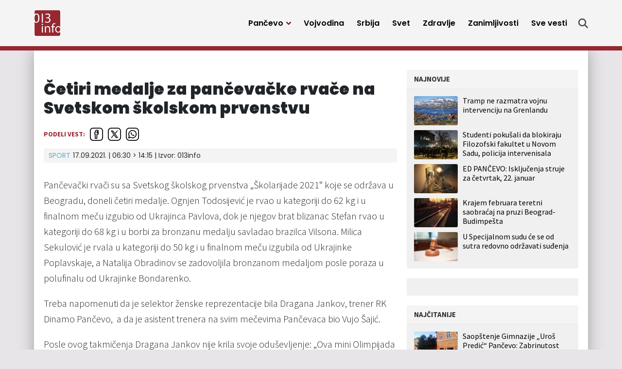

--- FILE ---
content_type: text/html; charset=UTF-8
request_url: https://013info.rs/pancevo/sport/cetiri-medalje-za-pancevacke-rvace-na-svetskom-skolskom-prvenstvu/
body_size: 14916
content:
<!doctype html>
<html lang="sr-RS">
<head>
	<meta charset="UTF-8">
	<meta name="viewport" content="width=device-width, initial-scale=1">
					<script async='async' src='https://www.googletagservices.com/tag/js/gpt.js'></script>
	<script src="https://cdn.234doo.com/013info.js"></script>
		<link rel="profile" href="https://gmpg.org/xfn/11">
	<meta name='robots' content='index, follow, max-image-preview:large, max-snippet:-1, max-video-preview:-1' />
	<style>img:is([sizes="auto" i], [sizes^="auto," i]) { contain-intrinsic-size: 3000px 1500px }</style>
	
	<!-- This site is optimized with the Yoast SEO plugin v25.4 - https://yoast.com/wordpress/plugins/seo/ -->
	<title>Četiri medalje za pančevačke rvače na Svetskom školskom prvenstvu</title>
	<link rel="canonical" href="https://013info.rs/pancevo/sport/cetiri-medalje-za-pancevacke-rvace-na-svetskom-skolskom-prvenstvu/" />
	<meta property="og:locale" content="sr_RS" />
	<meta property="og:type" content="article" />
	<meta property="og:title" content="Četiri medalje za pančevačke rvače na Svetskom školskom prvenstvu" />
	<meta property="og:url" content="https://013info.rs/pancevo/sport/cetiri-medalje-za-pancevacke-rvace-na-svetskom-skolskom-prvenstvu/" />
	<meta property="og:site_name" content="013 Info" />
	<meta property="article:publisher" content="https://www.facebook.com/013info" />
	<meta property="article:published_time" content="2021-09-17T06:30:32+00:00" />
	<meta property="article:modified_time" content="2023-09-29T12:15:31+00:00" />
	<meta name="twitter:card" content="summary_large_image" />
	<meta name="twitter:creator" content="@pa013info" />
	<meta name="twitter:site" content="@pa013info" />
	<script type="application/ld+json" class="yoast-schema-graph">{"@context":"https://schema.org","@graph":[{"@type":"Article","@id":"https://013info.rs/pancevo/sport/cetiri-medalje-za-pancevacke-rvace-na-svetskom-skolskom-prvenstvu/#article","isPartOf":{"@id":"https://013info.rs/pancevo/sport/cetiri-medalje-za-pancevacke-rvace-na-svetskom-skolskom-prvenstvu/"},"author":{"name":"","@id":""},"headline":"Četiri medalje za pančevačke rvače na Svetskom školskom prvenstvu","datePublished":"2021-09-17T06:30:32+00:00","dateModified":"2023-09-29T12:15:31+00:00","mainEntityOfPage":{"@id":"https://013info.rs/pancevo/sport/cetiri-medalje-za-pancevacke-rvace-na-svetskom-skolskom-prvenstvu/"},"wordCount":12,"publisher":{"@id":"https://013info.rs/#organization"},"articleSection":["Sport"],"inLanguage":"sr-RS"},{"@type":"WebPage","@id":"https://013info.rs/pancevo/sport/cetiri-medalje-za-pancevacke-rvace-na-svetskom-skolskom-prvenstvu/","url":"https://013info.rs/pancevo/sport/cetiri-medalje-za-pancevacke-rvace-na-svetskom-skolskom-prvenstvu/","name":"Četiri medalje za pančevačke rvače na Svetskom školskom prvenstvu","isPartOf":{"@id":"https://013info.rs/#website"},"datePublished":"2021-09-17T06:30:32+00:00","dateModified":"2023-09-29T12:15:31+00:00","breadcrumb":{"@id":"https://013info.rs/pancevo/sport/cetiri-medalje-za-pancevacke-rvace-na-svetskom-skolskom-prvenstvu/#breadcrumb"},"inLanguage":"sr-RS","potentialAction":[{"@type":"ReadAction","target":["https://013info.rs/pancevo/sport/cetiri-medalje-za-pancevacke-rvace-na-svetskom-skolskom-prvenstvu/"]}]},{"@type":"BreadcrumbList","@id":"https://013info.rs/pancevo/sport/cetiri-medalje-za-pancevacke-rvace-na-svetskom-skolskom-prvenstvu/#breadcrumb","itemListElement":[{"@type":"ListItem","position":1,"name":"Home","item":"https://013info.rs/"},{"@type":"ListItem","position":2,"name":"Četiri medalje za pančevačke rvače na Svetskom školskom prvenstvu"}]},{"@type":"WebSite","@id":"https://013info.rs/#website","url":"https://013info.rs/","name":"013 Info","description":"Pančevo 013info - Najnovije vesti, događaji, servisne informacije, zabava","publisher":{"@id":"https://013info.rs/#organization"},"potentialAction":[{"@type":"SearchAction","target":{"@type":"EntryPoint","urlTemplate":"https://013info.rs/?s={search_term_string}"},"query-input":{"@type":"PropertyValueSpecification","valueRequired":true,"valueName":"search_term_string"}}],"inLanguage":"sr-RS"},{"@type":"Organization","@id":"https://013info.rs/#organization","name":"Pančevački informativni portal „013info”","url":"https://013info.rs/","logo":{"@type":"ImageObject","inLanguage":"sr-RS","@id":"https://013info.rs/#/schema/logo/image/","url":"https://013info.rs/wp-content/uploads/sites/5/2023/09/logo-013-info.webp","contentUrl":"https://013info.rs/wp-content/uploads/sites/5/2023/09/logo-013-info.webp","width":200,"height":200,"caption":"Pančevački informativni portal „013info”"},"image":{"@id":"https://013info.rs/#/schema/logo/image/"},"sameAs":["https://www.facebook.com/013info","https://x.com/pa013info","https://www.youtube.com/channel/UCb_WX4nkDeBgPLsKLK9Zt-Q"]},{"@type":"Person","@id":""}]}</script>
	<!-- / Yoast SEO plugin. -->


<link rel="alternate" type="application/rss+xml" title="013 Info &raquo; dovod" href="https://013info.rs/feed/" />
<style id='classic-theme-styles-inline-css'>
/*! This file is auto-generated */
.wp-block-button__link{color:#fff;background-color:#32373c;border-radius:9999px;box-shadow:none;text-decoration:none;padding:calc(.667em + 2px) calc(1.333em + 2px);font-size:1.125em}.wp-block-file__button{background:#32373c;color:#fff;text-decoration:none}
</style>
<style id='global-styles-inline-css'>
:root{--wp--preset--aspect-ratio--square: 1;--wp--preset--aspect-ratio--4-3: 4/3;--wp--preset--aspect-ratio--3-4: 3/4;--wp--preset--aspect-ratio--3-2: 3/2;--wp--preset--aspect-ratio--2-3: 2/3;--wp--preset--aspect-ratio--16-9: 16/9;--wp--preset--aspect-ratio--9-16: 9/16;--wp--preset--color--black: #000000;--wp--preset--color--cyan-bluish-gray: #abb8c3;--wp--preset--color--white: #ffffff;--wp--preset--color--pale-pink: #f78da7;--wp--preset--color--vivid-red: #cf2e2e;--wp--preset--color--luminous-vivid-orange: #ff6900;--wp--preset--color--luminous-vivid-amber: #fcb900;--wp--preset--color--light-green-cyan: #7bdcb5;--wp--preset--color--vivid-green-cyan: #00d084;--wp--preset--color--pale-cyan-blue: #8ed1fc;--wp--preset--color--vivid-cyan-blue: #0693e3;--wp--preset--color--vivid-purple: #9b51e0;--wp--preset--gradient--vivid-cyan-blue-to-vivid-purple: linear-gradient(135deg,rgba(6,147,227,1) 0%,rgb(155,81,224) 100%);--wp--preset--gradient--light-green-cyan-to-vivid-green-cyan: linear-gradient(135deg,rgb(122,220,180) 0%,rgb(0,208,130) 100%);--wp--preset--gradient--luminous-vivid-amber-to-luminous-vivid-orange: linear-gradient(135deg,rgba(252,185,0,1) 0%,rgba(255,105,0,1) 100%);--wp--preset--gradient--luminous-vivid-orange-to-vivid-red: linear-gradient(135deg,rgba(255,105,0,1) 0%,rgb(207,46,46) 100%);--wp--preset--gradient--very-light-gray-to-cyan-bluish-gray: linear-gradient(135deg,rgb(238,238,238) 0%,rgb(169,184,195) 100%);--wp--preset--gradient--cool-to-warm-spectrum: linear-gradient(135deg,rgb(74,234,220) 0%,rgb(151,120,209) 20%,rgb(207,42,186) 40%,rgb(238,44,130) 60%,rgb(251,105,98) 80%,rgb(254,248,76) 100%);--wp--preset--gradient--blush-light-purple: linear-gradient(135deg,rgb(255,206,236) 0%,rgb(152,150,240) 100%);--wp--preset--gradient--blush-bordeaux: linear-gradient(135deg,rgb(254,205,165) 0%,rgb(254,45,45) 50%,rgb(107,0,62) 100%);--wp--preset--gradient--luminous-dusk: linear-gradient(135deg,rgb(255,203,112) 0%,rgb(199,81,192) 50%,rgb(65,88,208) 100%);--wp--preset--gradient--pale-ocean: linear-gradient(135deg,rgb(255,245,203) 0%,rgb(182,227,212) 50%,rgb(51,167,181) 100%);--wp--preset--gradient--electric-grass: linear-gradient(135deg,rgb(202,248,128) 0%,rgb(113,206,126) 100%);--wp--preset--gradient--midnight: linear-gradient(135deg,rgb(2,3,129) 0%,rgb(40,116,252) 100%);--wp--preset--font-size--small: 13px;--wp--preset--font-size--medium: 20px;--wp--preset--font-size--large: 36px;--wp--preset--font-size--x-large: 42px;--wp--preset--spacing--20: 0.44rem;--wp--preset--spacing--30: 0.67rem;--wp--preset--spacing--40: 1rem;--wp--preset--spacing--50: 1.5rem;--wp--preset--spacing--60: 2.25rem;--wp--preset--spacing--70: 3.38rem;--wp--preset--spacing--80: 5.06rem;--wp--preset--shadow--natural: 6px 6px 9px rgba(0, 0, 0, 0.2);--wp--preset--shadow--deep: 12px 12px 50px rgba(0, 0, 0, 0.4);--wp--preset--shadow--sharp: 6px 6px 0px rgba(0, 0, 0, 0.2);--wp--preset--shadow--outlined: 6px 6px 0px -3px rgba(255, 255, 255, 1), 6px 6px rgba(0, 0, 0, 1);--wp--preset--shadow--crisp: 6px 6px 0px rgba(0, 0, 0, 1);}:where(.is-layout-flex){gap: 0.5em;}:where(.is-layout-grid){gap: 0.5em;}body .is-layout-flex{display: flex;}.is-layout-flex{flex-wrap: wrap;align-items: center;}.is-layout-flex > :is(*, div){margin: 0;}body .is-layout-grid{display: grid;}.is-layout-grid > :is(*, div){margin: 0;}:where(.wp-block-columns.is-layout-flex){gap: 2em;}:where(.wp-block-columns.is-layout-grid){gap: 2em;}:where(.wp-block-post-template.is-layout-flex){gap: 1.25em;}:where(.wp-block-post-template.is-layout-grid){gap: 1.25em;}.has-black-color{color: var(--wp--preset--color--black) !important;}.has-cyan-bluish-gray-color{color: var(--wp--preset--color--cyan-bluish-gray) !important;}.has-white-color{color: var(--wp--preset--color--white) !important;}.has-pale-pink-color{color: var(--wp--preset--color--pale-pink) !important;}.has-vivid-red-color{color: var(--wp--preset--color--vivid-red) !important;}.has-luminous-vivid-orange-color{color: var(--wp--preset--color--luminous-vivid-orange) !important;}.has-luminous-vivid-amber-color{color: var(--wp--preset--color--luminous-vivid-amber) !important;}.has-light-green-cyan-color{color: var(--wp--preset--color--light-green-cyan) !important;}.has-vivid-green-cyan-color{color: var(--wp--preset--color--vivid-green-cyan) !important;}.has-pale-cyan-blue-color{color: var(--wp--preset--color--pale-cyan-blue) !important;}.has-vivid-cyan-blue-color{color: var(--wp--preset--color--vivid-cyan-blue) !important;}.has-vivid-purple-color{color: var(--wp--preset--color--vivid-purple) !important;}.has-black-background-color{background-color: var(--wp--preset--color--black) !important;}.has-cyan-bluish-gray-background-color{background-color: var(--wp--preset--color--cyan-bluish-gray) !important;}.has-white-background-color{background-color: var(--wp--preset--color--white) !important;}.has-pale-pink-background-color{background-color: var(--wp--preset--color--pale-pink) !important;}.has-vivid-red-background-color{background-color: var(--wp--preset--color--vivid-red) !important;}.has-luminous-vivid-orange-background-color{background-color: var(--wp--preset--color--luminous-vivid-orange) !important;}.has-luminous-vivid-amber-background-color{background-color: var(--wp--preset--color--luminous-vivid-amber) !important;}.has-light-green-cyan-background-color{background-color: var(--wp--preset--color--light-green-cyan) !important;}.has-vivid-green-cyan-background-color{background-color: var(--wp--preset--color--vivid-green-cyan) !important;}.has-pale-cyan-blue-background-color{background-color: var(--wp--preset--color--pale-cyan-blue) !important;}.has-vivid-cyan-blue-background-color{background-color: var(--wp--preset--color--vivid-cyan-blue) !important;}.has-vivid-purple-background-color{background-color: var(--wp--preset--color--vivid-purple) !important;}.has-black-border-color{border-color: var(--wp--preset--color--black) !important;}.has-cyan-bluish-gray-border-color{border-color: var(--wp--preset--color--cyan-bluish-gray) !important;}.has-white-border-color{border-color: var(--wp--preset--color--white) !important;}.has-pale-pink-border-color{border-color: var(--wp--preset--color--pale-pink) !important;}.has-vivid-red-border-color{border-color: var(--wp--preset--color--vivid-red) !important;}.has-luminous-vivid-orange-border-color{border-color: var(--wp--preset--color--luminous-vivid-orange) !important;}.has-luminous-vivid-amber-border-color{border-color: var(--wp--preset--color--luminous-vivid-amber) !important;}.has-light-green-cyan-border-color{border-color: var(--wp--preset--color--light-green-cyan) !important;}.has-vivid-green-cyan-border-color{border-color: var(--wp--preset--color--vivid-green-cyan) !important;}.has-pale-cyan-blue-border-color{border-color: var(--wp--preset--color--pale-cyan-blue) !important;}.has-vivid-cyan-blue-border-color{border-color: var(--wp--preset--color--vivid-cyan-blue) !important;}.has-vivid-purple-border-color{border-color: var(--wp--preset--color--vivid-purple) !important;}.has-vivid-cyan-blue-to-vivid-purple-gradient-background{background: var(--wp--preset--gradient--vivid-cyan-blue-to-vivid-purple) !important;}.has-light-green-cyan-to-vivid-green-cyan-gradient-background{background: var(--wp--preset--gradient--light-green-cyan-to-vivid-green-cyan) !important;}.has-luminous-vivid-amber-to-luminous-vivid-orange-gradient-background{background: var(--wp--preset--gradient--luminous-vivid-amber-to-luminous-vivid-orange) !important;}.has-luminous-vivid-orange-to-vivid-red-gradient-background{background: var(--wp--preset--gradient--luminous-vivid-orange-to-vivid-red) !important;}.has-very-light-gray-to-cyan-bluish-gray-gradient-background{background: var(--wp--preset--gradient--very-light-gray-to-cyan-bluish-gray) !important;}.has-cool-to-warm-spectrum-gradient-background{background: var(--wp--preset--gradient--cool-to-warm-spectrum) !important;}.has-blush-light-purple-gradient-background{background: var(--wp--preset--gradient--blush-light-purple) !important;}.has-blush-bordeaux-gradient-background{background: var(--wp--preset--gradient--blush-bordeaux) !important;}.has-luminous-dusk-gradient-background{background: var(--wp--preset--gradient--luminous-dusk) !important;}.has-pale-ocean-gradient-background{background: var(--wp--preset--gradient--pale-ocean) !important;}.has-electric-grass-gradient-background{background: var(--wp--preset--gradient--electric-grass) !important;}.has-midnight-gradient-background{background: var(--wp--preset--gradient--midnight) !important;}.has-small-font-size{font-size: var(--wp--preset--font-size--small) !important;}.has-medium-font-size{font-size: var(--wp--preset--font-size--medium) !important;}.has-large-font-size{font-size: var(--wp--preset--font-size--large) !important;}.has-x-large-font-size{font-size: var(--wp--preset--font-size--x-large) !important;}
:where(.wp-block-post-template.is-layout-flex){gap: 1.25em;}:where(.wp-block-post-template.is-layout-grid){gap: 1.25em;}
:where(.wp-block-columns.is-layout-flex){gap: 2em;}:where(.wp-block-columns.is-layout-grid){gap: 2em;}
:root :where(.wp-block-pullquote){font-size: 1.5em;line-height: 1.6;}
</style>
<link rel='stylesheet' id='wpo_min-header-0-css' href='https://013info.rs/wp-content/cache/wpo-minify/1751437668/assets/wpo-minify-header-138129a1.min.css' media='all' />
<script src="https://013info.rs/wp-includes/js/jquery/jquery.min.js" id="jquery-core-js"></script>
<script src="https://013info.rs/wp-includes/js/jquery/jquery-migrate.min.js" id="jquery-migrate-js"></script>
<script id="ultimate-post-list-js-extra">
var upl_vars = {"upl_nonce":"329754fd6e","ajaxurl":"https:\/\/013info.rs\/wp-admin\/admin-ajax.php"};
</script>
<script src="https://013info.rs/wp-content/plugins/ultimate-post-list/public/js/ultimate-post-list-public.min.js" id="ultimate-post-list-js"></script>
<script id="wpp-json" type="application/json">
{"sampling_active":0,"sampling_rate":100,"ajax_url":"https:\/\/013info.rs\/wp-json\/wordpress-popular-posts\/v1\/popular-posts","api_url":"https:\/\/013info.rs\/wp-json\/wordpress-popular-posts","ID":116342,"token":"46159efed9","lang":0,"debug":0}
</script>
<script src="https://013info.rs/wp-content/plugins/wordpress-popular-posts/assets/js/wpp.min.js" id="wpp-js-js"></script>
<link rel="alternate" title="oEmbed (JSON)" type="application/json+oembed" href="https://013info.rs/wp-json/oembed/1.0/embed?url=https%3A%2F%2F013info.rs%2Fpancevo%2Fsport%2Fcetiri-medalje-za-pancevacke-rvace-na-svetskom-skolskom-prvenstvu%2F" />
<link rel="alternate" title="oEmbed (XML)" type="text/xml+oembed" href="https://013info.rs/wp-json/oembed/1.0/embed?url=https%3A%2F%2F013info.rs%2Fpancevo%2Fsport%2Fcetiri-medalje-za-pancevacke-rvace-na-svetskom-skolskom-prvenstvu%2F&#038;format=xml" />
<!-- Google tag (gtag.js) GA4 -->
<script async src="https://www.googletagmanager.com/gtag/js?id=G-GLEYN986JR"></script>
<script>
  window.dataLayer = window.dataLayer || [];
  function gtag(){dataLayer.push(arguments);}
  gtag('js', new Date());

  gtag('config', 'G-GLEYN986JR');
</script>


<script async src="https://securepubads.g.doubleclick.net/tag/js/gpt.js"></script>


<script>
  window.googletag = window.googletag || {cmd: []};
  googletag.cmd.push(function() {
    googletag.defineSlot('/22965936835/HPP2DM', [300, 250], 'div-gpt-ad-1698322115855-0').addService(googletag.pubads());
    googletag.pubads().enableSingleRequest();
    googletag.enableServices();
  });
</script>

<script>
  window.googletag = window.googletag || {cmd: []};
  googletag.cmd.push(function() {
    googletag.defineSlot('/22965936835/Desktop-Mobile-P1-b', [300, 250], 'div-gpt-ad-desktop-mobile-p1-b').addService(googletag.pubads());
	googletag.pubads().enableSingleRequest();
    googletag.pubads().collapseEmptyDivs();
    googletag.enableServices();
  });
</script>


<script>
  window.googletag = window.googletag || {cmd: []};
  googletag.cmd.push(function() {
    googletag.defineSlot('/22965936835/naslovna-top-P1D', [[728, 90], [300, 100], [970, 250]], 'div-gpt-ad-1699193891950-0').addService(googletag.pubads());
    googletag.pubads().enableSingleRequest();
    googletag.pubads().collapseEmptyDivs();
    googletag.enableServices();
  });
</script>




<script>
  window.googletag = window.googletag || {cmd: []};
  googletag.cmd.push(function() {
    googletag.defineSlot('/22965936835/Naslovna-728x90-P3-Desktop', [728, 90], 'div-gpt-ad-mreza-p3-desktop').addService(googletag.pubads());
    googletag.pubads().enableSingleRequest();
    googletag.pubads().collapseEmptyDivs();
    googletag.enableServices();
  });
</script>




<script>
  window.googletag = window.googletag || {cmd: []};
  googletag.cmd.push(function() {
    googletag.defineSlot('/22965936835/Naslovna-728x90-P4-Desktop', [728, 90], 'div-gpt-ad-1699271809973-0').addService(googletag.pubads());
    googletag.pubads().enableSingleRequest();
    googletag.pubads().collapseEmptyDivs();
    googletag.enableServices();
  });
</script>




<script>
  window.googletag = window.googletag || {cmd: []};
  googletag.cmd.push(function() {
    googletag.defineSlot('/22965936835/Naslovna-728x90-P5-Desktop', [728, 90], 'div-gpt-ad-1699272703402-0').addService(googletag.pubads());
    googletag.pubads().enableSingleRequest();
    googletag.pubads().collapseEmptyDivs();
    googletag.enableServices();
  });
</script>




<script>
  window.googletag = window.googletag || {cmd: []};
  googletag.cmd.push(function() {
    googletag.defineSlot('/22965936835/Naslovna-300x250-P7-Desktop', [300, 250], 'div-gpt-ad-1699273337589-0').addService(googletag.pubads());
    googletag.pubads().enableSingleRequest();
    googletag.pubads().collapseEmptyDivs();
    googletag.enableServices();
  });
</script>




<script>
  window.googletag = window.googletag || {cmd: []};
  googletag.cmd.push(function() {
    googletag.defineSlot('/22965936835/Naslovna-300x250-P8-Desktop', [300, 250], 'div-gpt-ad-1699348791662-0').addService(googletag.pubads());
    googletag.pubads().enableSingleRequest();
    googletag.pubads().collapseEmptyDivs();
    googletag.enableServices();
  });
</script>




<script>
  window.googletag = window.googletag || {cmd: []};
  googletag.cmd.push(function() {
    googletag.defineSlot('/22965936835/Naslovna-300x600-P9-Desktop', [300, 600], 'div-gpt-ad-1699349517965-0').addService(googletag.pubads());
    googletag.pubads().enableSingleRequest();
    googletag.pubads().collapseEmptyDivs();
    googletag.enableServices();
  });
</script>




<script>
  window.googletag = window.googletag || {cmd: []};
  googletag.cmd.push(function() {
    googletag.defineSlot('/22965936835/Naslovna-Top-baner-P1M-Mobile', [320, 100], 'div-gpt-ad-1699523125777-0').addService(googletag.pubads());
    googletag.pubads().enableSingleRequest();
    googletag.enableServices();
  });
</script>




<script>
  window.googletag = window.googletag || {cmd: []};
  googletag.cmd.push(function() {
    googletag.defineSlot('/22965936835/Vest-Top-baner-P1D-Desktop', [970, 250], 'div-gpt-ad-1699525413816-0').addService(googletag.pubads());
    googletag.pubads().enableSingleRequest();
    googletag.enableServices();
  });
</script>




<script>
  window.googletag = window.googletag || {cmd: []};
  googletag.cmd.push(function() {
    googletag.defineSlot('/22965936835/Vest-Top-baner-P1M-Mobile', [320, 100], 'div-gpt-ad-1699525534990-0').addService(googletag.pubads());
    googletag.pubads().enableSingleRequest();
    googletag.enableServices();
  });
</script>




<script>
  window.googletag = window.googletag || {cmd: []};
  googletag.cmd.push(function() {
    googletag.defineSlot('/22965936835/Naslovna-300x250-P3-Mobile', [300, 250], 'div-gpt-ad-1699636435457-0').addService(googletag.pubads());
    googletag.pubads().enableSingleRequest();
    googletag.enableServices();
  });
</script>




<script>
  window.googletag = window.googletag || {cmd: []};
  googletag.cmd.push(function() {
    googletag.defineSlot('/22965936835/Naslovna-300x250-P4-Mobile', [300, 250], 'div-gpt-ad-1699636743093-0').addService(googletag.pubads());
    googletag.pubads().enableSingleRequest();
    googletag.enableServices();
  });
</script>



<script>
  window.googletag = window.googletag || {cmd: []};
  googletag.cmd.push(function() {
    googletag.defineSlot('/22965936835/Naslovna-300x250-P5-Mobile', [300, 250], 'div-gpt-ad-1699636823620-0').addService(googletag.pubads());
    googletag.pubads().enableSingleRequest();
    googletag.enableServices();
  });
</script>




<script>
  window.googletag = window.googletag || {cmd: []};
  googletag.cmd.push(function() {
    googletag.defineSlot('/22965936835/Vest-Baner-1-unutar-vesti-DM', [[300, 250], [500, 250]], 'div-gpt-ad-1700731382761-0').addService(googletag.pubads());
    googletag.pubads().enableSingleRequest();
    googletag.enableServices();
  });
</script>


<script>
  window.googletag = window.googletag || {cmd: []};
  googletag.cmd.push(function() {
    googletag.defineSlot('/22965936835/Vest-Baner-2-unutar-vesti-DM', [300, 250], 'div-gpt-ad-1700731463771-0').addService(googletag.pubads());
    googletag.pubads().enableSingleRequest();
    googletag.enableServices();
  });
</script><meta name="generator" content="performance-lab 3.5.1; plugins: ">
            <style id="wpp-loading-animation-styles">@-webkit-keyframes bgslide{from{background-position-x:0}to{background-position-x:-200%}}@keyframes bgslide{from{background-position-x:0}to{background-position-x:-200%}}.wpp-widget-placeholder,.wpp-widget-block-placeholder,.wpp-shortcode-placeholder{margin:0 auto;width:60px;height:3px;background:#dd3737;background:linear-gradient(90deg,#dd3737 0%,#571313 10%,#dd3737 100%);background-size:200% auto;border-radius:3px;-webkit-animation:bgslide 1s infinite linear;animation:bgslide 1s infinite linear}</style>
            <script>
  window.googletag = window.googletag || {cmd: []};
  googletag.cmd.push(function() {
    googletag.defineSlot('/22965936835/Vest-Baner-ispod-vesti-P2D-Desktop', [728, 90], 'div-gpt-ad-1699633497085-0').addService(googletag.pubads());
    googletag.pubads().enableSingleRequest();
    googletag.enableServices();
  });
</script>
<script>
  window.googletag = window.googletag || {cmd: []};
  googletag.cmd.push(function() {
    googletag.defineSlot('/22965936835/Vest-Baner-ispod-vesti-P2M-Mobile', [[300, 50], [300, 100]], 'div-gpt-ad-1699634780004-0').addService(googletag.pubads());
    googletag.pubads().enableSingleRequest();
    googletag.enableServices();
  });
</script><link rel="icon" href="https://013info.rs/wp-content/uploads/sites/5/2023/09/favicon-45x45.png" sizes="32x32" />
<link rel="icon" href="https://013info.rs/wp-content/uploads/sites/5/2023/09/favicon-197x197.png" sizes="192x192" />
<link rel="apple-touch-icon" href="https://013info.rs/wp-content/uploads/sites/5/2023/09/favicon-197x197.png" />
<meta name="msapplication-TileImage" content="https://013info.rs/wp-content/uploads/sites/5/2023/09/favicon.png" />
		<style id="wp-custom-css">
			@media only screen and (max-width: 1199px) {
  .story .storyBody iframe {
    height: auto;
  }
	
	.story .storyBody iframe.instagram-media {
    height: revert-layer;
  }
	
	
	.story .storyBody .mobileBannerFix iframe {
    height: 250px;
		width: 300px;
  }
}		</style>
		</head>
<body data-rsssl=1 class="wp-singular post-template-default single single-post postid-116342 single-format-standard wp-custom-logo wp-theme-mreza021">
	<header class="header" role="banner" id="header">
		<div class="navWrap container" id="nav-wrap">
						<a href="https://013info.rs/" class="logo d-flex flex-grow-1 align-items-center"><img src="https://013info.rs/wp-content/uploads/sites/5/2023/09/logo-013-info.webp" alt="013 Info" title="013 Info" /></a>
			<nav role="navigation" class="me-xl-2">
				<ul id="primary-menu" class="menu"><li id="handled-search" class="item"></li><li  id="menu-item-147916" class="menu-item menu-item-type-taxonomy menu-item-object-category current-post-ancestor menu-item-has-children has-submenu item item-147916"><a href="https://013info.rs/pancevo/" class="nav-link active dropdown-toggle" data-bs-toggle="dropdownfix" aria-haspopup="true" aria-expanded="false">Pančevo</a>
<ul class="submenu  depth_0">
	<li  id="menu-item-147918" class="menu-item menu-item-type-taxonomy menu-item-object-category item item-147918"><a href="https://013info.rs/pancevo/drustvo/" class="dropdown-item ">Društvo</a></li>
	<li  id="menu-item-147919" class="menu-item menu-item-type-taxonomy menu-item-object-category item item-147919"><a href="https://013info.rs/pancevo/ekonomija/" class="dropdown-item ">Ekonomija</a></li>
	<li  id="menu-item-147920" class="menu-item menu-item-type-taxonomy menu-item-object-category item item-147920"><a href="https://013info.rs/pancevo/zdravstvo/" class="dropdown-item ">Zdravstvo</a></li>
	<li  id="menu-item-147921" class="menu-item menu-item-type-taxonomy menu-item-object-category item item-147921"><a href="https://013info.rs/pancevo/ekologija/" class="dropdown-item ">Ekologija</a></li>
	<li  id="menu-item-147922" class="menu-item menu-item-type-taxonomy menu-item-object-category item item-147922"><a href="https://013info.rs/pancevo/politika/" class="dropdown-item ">Politika</a></li>
	<li  id="menu-item-147923" class="menu-item menu-item-type-taxonomy menu-item-object-category item item-147923"><a href="https://013info.rs/pancevo/hronika/" class="dropdown-item ">Hronika</a></li>
	<li  id="menu-item-147924" class="menu-item menu-item-type-taxonomy menu-item-object-category item item-147924"><a href="https://013info.rs/pancevo/servisne-informacije/" class="dropdown-item ">Servisne informacije</a></li>
	<li  id="menu-item-147925" class="menu-item menu-item-type-taxonomy menu-item-object-category item item-147925"><a href="https://013info.rs/pancevo/kultura/" class="dropdown-item ">Kultura</a></li>
	<li  id="menu-item-147926" class="menu-item menu-item-type-taxonomy menu-item-object-category current-post-ancestor current-menu-parent current-post-parent item item-147926"><a href="https://013info.rs/pancevo/sport/" class="dropdown-item active">Sport</a></li>
	<li  id="menu-item-147927" class="menu-item menu-item-type-taxonomy menu-item-object-category item item-147927"><a href="https://013info.rs/pancevo/najave-dogadjaja/" class="dropdown-item ">Najave događaja</a></li>
	<li  id="menu-item-147917" class="menu-item menu-item-type-taxonomy menu-item-object-category item item-147917"><a href="https://013info.rs/marketing/" class="dropdown-item ">Marketing</a></li>
</ul>
</li>
<li  id="menu-item-147928" class="menu-item menu-item-type-taxonomy menu-item-object-category item item-147928"><a href="https://013info.rs/vojvodina/" class="nav-link ">Vojvodina</a></li>
<li  id="menu-item-147929" class="menu-item menu-item-type-taxonomy menu-item-object-category item item-147929"><a href="https://013info.rs/srbija/" class="nav-link ">Srbija</a></li>
<li  id="menu-item-147930" class="menu-item menu-item-type-taxonomy menu-item-object-category item item-147930"><a href="https://013info.rs/svet/" class="nav-link ">Svet</a></li>
<li  id="menu-item-147931" class="menu-item menu-item-type-taxonomy menu-item-object-category item item-147931"><a href="https://013info.rs/zdravlje/" class="nav-link ">Zdravlje</a></li>
<li  id="menu-item-147932" class="menu-item menu-item-type-taxonomy menu-item-object-category item item-147932"><a href="https://013info.rs/zanimljivosti/" class="nav-link ">Zanimljivosti</a></li>
<li  id="menu-item-147934" class="menu-item menu-item-type-post_type menu-item-object-page item item-147934"><a href="https://013info.rs/sve-vesti/" class="nav-link ">Sve vesti</a></li>
<li class="d-block d-xl-none"><a href="javascript:void(0);" class="toggle"><svg viewBox="0 0 100 100" class="hamburger"><path class="line line1" d="M 20,29.000046 H 80.000231 C 80.000231,29.000046 94.498839,28.817352 94.532987,66.711331 94.543142,77.980673 90.966081,81.670246 85.259173,81.668997 79.552261,81.667751 75.000211,74.999942 75.000211,74.999942 L 25.000021,25.000058" /><path class="line line2" d="M 20,50 H 80" /><path class="line line3" d="M 20,70.999954 H 80.000231 C 80.000231,70.999954 94.498839,71.182648 94.532987,33.288669 94.543142,22.019327 90.966081,18.329754 85.259173,18.331003 79.552261,18.332249 75.000211,25.000058 75.000211,25.000058 L 25.000021,74.999942" /></svg></a></li></ul>			</nav>
			<div class="topLinks align-items-stretch" id="top-links">
				<a class="d-none d-xl-flex align-items-center" href="" title="Pretraga" onclick="openSearch()">
					<svg class="icon search" xmlns="http://www.w3.org/2000/svg" viewBox="0 0 512 512">
						<path class="srchIcn" d="M416 208c0 45.9-14.9 88.3-40 122.7L502.6 457.4c12.5 12.5 12.5 32.8 0 45.3s-32.8 12.5-45.3 0L330.7 376c-34.4 25.2-76.8 40-122.7 40C93.1 416 0 322.9 0 208S93.1 0 208 0S416 93.1 416 208zM208 352a144 144 0 1 0 0-288 144 144 0 1 0 0 288z"/>
					</svg>
					<span class="d-xl-none">Pretraga</span>
				</a>
			</div>

		</div>
		<div id="xl-search">
			<div id="main-search" class="searchContainer d-flex align-items-center justify-content-center">
				<ul><li id="search-2" class="widget widget_search"><form role="search" method="get" class="search-form" action="https://013info.rs/">
				<label>
					<span class="screen-reader-text">Pretraga za:</span>
					<input type="search" class="search-field" placeholder="Pretraga &hellip;" value="" name="s" />
				</label>
				<input type="submit" class="search-submit" value="Pretraži" />
			</form></li>
</ul>
				<div class="search">
					<svg onclick="closeSearch()" class="close d-none d-xl-block" viewBox="0 0 365.696 365.696">
						<path d="M243.188 182.86L356.32 69.726c12.5-12.5 12.5-32.766 0-45.247L341.238 9.398c-12.504-12.503-32.77-12.503-45.25 0L182.86 122.528 69.727 9.374c-12.5-12.5-32.766-12.5-45.247 0L9.375 24.457c-12.5 12.504-12.5 32.77 0 45.25l113.152 113.152L9.398 295.99c-12.503 12.503-12.503 32.769 0 45.25L24.48 356.32c12.5 12.5 32.766 12.5 45.247 0l113.132-113.132L295.99 356.32c12.503 12.5 32.769 12.5 45.25 0l15.081-15.082c12.5-12.504 12.5-32.77 0-45.25zm0 0"/>
					</svg>
				</div>
			</div>
		</div>
	</header>
	<section class="container p-0 py-4 p-xl-4 plot">
		<!-- Story top banner -->
		<div class="topBanner breakout">
			<div class="container px-0 text-center pb-4">
				<li id="custom_html-19" class="widget_text widget widget_custom_html"><div class="textwidget custom-html-widget"><div class="d-none d-xl-block">
	<!-- /22965936835/Mreza P2 Desktop -->
	<div id='div-gpt-ad-1699193891950-0' style='min-width: 300px; min-height: 90px;'>
		<script>
			googletag.cmd.push(function() { googletag.display('div-gpt-ad-1699193891950-0'); });
		</script>
	</div>

</div>
<div class="d-xl-none m-auto text-center w-100">
	<!-- /22965936835/Mreza P2 Mobile -->
	<div id='div-gpt-ad-1699523125777-0' style='min-width: 320px; min-height: 100px;'>
		<script>
			googletag.cmd.push(function() { googletag.display('div-gpt-ad-1699523125777-0'); });
		</script>
	</div>
</div></div></li>
			</div>
		</div>
		<div class="contentWrap">
			<main>

				<article id="post-116342" class="post-116342 post type-post status-publish format-standard hentry category-sport">
	<div class="story px-4 px-xl-0">
		<div class="storyHeading">
			<h1 class="mb-4">Četiri medalje za pančevačke rvače na Svetskom školskom prvenstvu</h1>			<div class="storyLead mb-3 mt-1"></div>

			<div class="storyShare mb-3 d-flex justify-content-start align-items-center">
				<h4 class="me-2">Podeli vest:</h4>
				<a class="me-2" href="https://facebook.com/sharer.php?u=https://013info.rs/pancevo/sport/cetiri-medalje-za-pancevacke-rvace-na-svetskom-skolskom-prvenstvu/" target="_blank"><img src="https://013info.rs/wp-content/themes/mreza021/images/share-facebook.svg" alt="Facebook" title="Facebook"></a>
				<a class="me-2" href="https://twitter.com/intent/tweet?url=https://013info.rs/pancevo/sport/cetiri-medalje-za-pancevacke-rvace-na-svetskom-skolskom-prvenstvu/&amp;text=Četiri medalje za pančevačke rvače na Svetskom školskom prvenstvu" target="_blank"><img src="https://013info.rs/wp-content/themes/mreza021/images/share-twitter.svg" alt="Twitter" title="Twitter"></a>
				<a class="me-2" href="https://wa.me/?text=https://013info.rs/pancevo/sport/cetiri-medalje-za-pancevacke-rvace-na-svetskom-skolskom-prvenstvu/" target="_blank"><img src="https://013info.rs/wp-content/themes/mreza021/images/share-whatsapp.svg" alt="WhatsApp" title="WhatsApp"></a>
							</div>

							<div class="storyMeta mb-4">
					<div class="meta px-2 py-1">
						<span class="cat-links"><a href="https://013info.rs/pancevo/sport/" rel="category tag">Sport</a></span>17.09.2021. | 06:30 > 14:15 | Izvor: <span class=''>013info</span>					</div>
				</div><!-- .entry-meta -->
					</div><!-- .entry-header -->

		
		<div class="storyImage d-none"><img src="https://013info.rs/wp-content/uploads/sites/5/2023/11/default-image.webp" alt="013 Info" /></div>
		<div class="storyBody mb-4">
			<p>Pančevački rvači su sa Svetskog školskog prvenstva &#8222;Školarijade 2021&#8220; koje se održava u Beogradu, doneli četiri medalje. Ognjen Todosijević je rvao u kategoriji do 62 kg i u finalnom meču izgubio od Ukrajinca Pavlova,&nbsp;dok je njegov brat blizanac Stefan rvao u kategoriji do 68 kg i u borbi za bronzanu medalju savladao brazilca Vilsona. Milica Sekulović je rvala u kategoriji do 50 kg i u finalnom meču izgubila od Ukrajinke Poplavskaje, a Natalija Obradinov se zadovoljila bronzanom medaljom posle poraza u polufinalu od Ukrajinke Bondarenko.</p>
<p>Treba napomenuti da je selektor ženske reprezentacije bila Dragana Jankov, trener RK Dinamo Pančevo,&nbsp;&nbsp;a da je asistent trenera na svim mečevima Pančevaca bio Vujo Šajić.</p>
<p>Posle ovog takmičenja Dragana Jankov nije krila svoje oduševljenje:&nbsp;&#8222;Ova mini Olimpijada je pun pogodak, naši takmičari su pokazali zavidan nivo znanja&nbsp;i rezultat nije izostao. Kao trener ženske selekcije ostaje žal za makar jednom zlatnom medaljo, obzirom da&nbsp;smo imali tri finala, ali ne mogu da budem nezadovoljna jer smo osvojili po tri srebra i bronze.&nbsp;Čestitam mojim devojkama i želim im uspeh u daljem radu&#8220;&nbsp;</p>
<p>Vujo Šajić nam je rekao: &#8222;U 14 sportova učestvovala su mnoga deca iz Pančeva i donela medalje, a najuspešnije je&nbsp;&nbsp;rvanje sa 4 medalje. Ponosan sam na generaciju 2005-2006 jer su pokazali celom svetu da je budućnost&nbsp;pančevačkog,&nbsp;a samim tim i srpskog rvanja, svetla.&#8220;</p>
<p>Alfa i omega RK Dinamo Pančevo, Milivoje Todosijević je izjavio: &#8222;Naporan rad na kraju uvek da rezultat,&nbsp;uprava kluba se maksimalno trudi da ovoj talentovanoj deci omogući najbolje uslove za rad, ali treba napomenuti&nbsp;da smo mi jedini rvački klub u Srbiji koji nema svoje prostorije odnosno svoju salu, već trening obavljamo u sali&nbsp;OŠ &#8222;Đura Jakšić&#8220;</p>
<p>Od 11-19. septembra Beograd je domaćin Svetskog školskog prvenstva pod nazivom &#8222;školarijada 2021&#8220;.&nbsp; Pod pokroviteljstvom Međunarodnog olimpijskog komiteta, a u saradnji sa Međunarodnom federacijom za školski sport,&nbsp; posle Univerzijade (za studente) i Gimnazijade (zaučenike srednjih škola) prvi put se orkanizuje i Školarijada (za učenike osnovnih škola).</p>
<p>Čast da bude prvi domaćin pripala je Srbiji odnosno Beogradu. učešće na ovom takmičenju uzelo je preko 2500 takmičara iz 42 države sa 5 kontinenata koji su se takmičili u 14 sportova.</p>
<p>Ovo takmičenje je prvobitno trebalo da se održi u junu mesecu, ali zbog situacije sa epidemijom odloženo je za septembar.</p>
<p>Rvanje kao najstariji olimpijski sport još iz antičkih dana takođe je prisutno na ovom prestižnom takmičenju i to u tri kategorije, grčko-rimski i slobodan stil za dečake i slobodan stil za devojčice. Grad Pančevo su predstavljali kod dečaka Ognjen i Stefan Todosijević (OŠ Đura Jakšić) u Grčko-rimskom stilu, a Natalija Obradinov (OŠ Bratstvo Jedinstvo) i Milica Sekulović (OŠ Stevica Jovanović) u slobodnom stil kod devojčica.</p>
<p>Koliki značaj ima ovo takmičenje govori i to da se prenos uživo mogao gledati u celom svetu preko Olimpijskog TV kanala,</p>
<p>Na kraju treba napomenuti da se sledeća Školarijada održava u Brazilu 2023 godine, a Gimnazijada u Parizu maja meseca 2022 godine, što bi trebalo da bude lep poziv nekim budućim šampionima da&nbsp; krenu da se bave sportom i pokušaju da osvoje medalje na ovim takmičenjima.</p>
<p>&nbsp;</p>
<p>&nbsp;</p>
<p></p>
<p>Pančevački rvači su sa Svetskog školskog prvenstva &#8222;Školarijade 2021&#8220; koje se održava u Beogradu, doneli četiri medalje.&nbsp;</p>

		</div><!-- .entry-content -->
		<div class="storyShare mb-3 d-flex justify-content-start align-items-center">
			<h4 class="me-2">Podeli vest:</h4>
			<a class="me-2" href="https://facebook.com/sharer.php?u=https://013info.rs/pancevo/sport/cetiri-medalje-za-pancevacke-rvace-na-svetskom-skolskom-prvenstvu/" target="_blank"><img src="https://013info.rs/wp-content/themes/mreza021/images/share-facebook.svg" alt="Facebook" title="Facebook"></a>
			<a class="me-2" href="https://twitter.com/intent/tweet?url=https://013info.rs/pancevo/sport/cetiri-medalje-za-pancevacke-rvace-na-svetskom-skolskom-prvenstvu/&amp;text=Četiri medalje za pančevačke rvače na Svetskom školskom prvenstvu" target="_blank"><img src="https://013info.rs/wp-content/themes/mreza021/images/share-twitter.svg" alt="Twitter" title="Twitter"></a>
			<a class="me-2" href="https://wa.me/?text=https://013info.rs/pancevo/sport/cetiri-medalje-za-pancevacke-rvace-na-svetskom-skolskom-prvenstvu/" target="_blank"><img src="https://013info.rs/wp-content/themes/mreza021/images/share-whatsapp.svg" alt="WhatsApp" title="WhatsApp"></a>
					</div>

		<li id="custom_html-20" class="widget_text widget widget_custom_html"><div class="textwidget custom-html-widget"><!-- Banner P3 -->
<div class="d-none d-xl-block text-center mb-4">
	<!-- /22965936835/Mreza-P3-Desktop -->
	<div id='div-gpt-ad-mreza-p3-desktop' style='min-width: 728px; min-height: 90px;'>
		<script>
			googletag.cmd.push(function() { googletag.display('div-gpt-ad-mreza-p3-desktop'); });
		</script>
	</div>
</div>

<div id="bannerP3" class="d-xl-none p-0 text-center breakout">
	<!-- /22965936835/Naslovna-300x250-P3-Mobile -->
	<div id='div-gpt-ad-1699636435457-0' style='min-width: 300px; min-height: 250px;'>
		<script>
			googletag.cmd.push(function() { googletag.display('div-gpt-ad-1699636435457-0'); });
		</script>
	</div>
</div>
</div></li>
		<!-- Banner P1 Mobile Container -->
		<div id="bannerP1MobileContainer" class="breakout"></div>
		
	</div>
</article><!-- #post-116342 -->

<!-- Najcitanije u poslednjih 96 sata -->
<div class="box mostRead px-4 px-xl-0 my-5">
	<div class="categoryTitle">
		<h2 class="mb-4">NAJČITANIJE U POSLEDNJIH 96H</h2>
	</div>


	<div class="wpp-shortcode"><script type="application/json">{"title":"","limit":"3","offset":0,"range":"custom","time_quantity":"96","time_unit":"hour","freshness":"1","order_by":"views","post_type":"post","pid":"","cat":"-60074","taxonomy":"category","term_id":"","author":"","shorten_title":{"active":false,"length":0,"words":false},"post-excerpt":{"active":false,"length":0,"keep_format":false,"words":false},"thumbnail":{"active":true,"build":"manual","width":"267","height":"175"},"rating":false,"stats_tag":{"comment_count":false,"views":false,"author":false,"date":{"active":false,"format":"F j, Y"},"category":false,"taxonomy":{"active":false,"name":"category"}},"markup":{"custom_html":true,"wpp-start":"&lt;div class=&quot;storyInlineArticles &quot;&gt;","wpp-end":"&lt;\/div&gt;","title-start":"<h2>","title-end":"<\/h2>","post-html":"&lt;div class=&quot;col-md-4&quot;&gt;&lt;div class=&quot;articleContainer&quot;&gt;&lt;a href=&quot;{url}&quot;&gt;{thumb_img}&lt;\/a&gt; &lt;a href=&quot;{url}&quot;&gt;{text_title}&lt;\/a&gt;&lt;\/div&gt;&lt;\/div&gt;"},"theme":{"name":""}}</script><div class="wpp-shortcode-placeholder"></div></div></div>

<!-- Banner P3 Mobile Container -->
<div id="bannerP3MobileContainer" class="text-center"></div>

	<div class="box moreCategory px-4 px-xl-0 mt-4">
		<div class="categoryTitle">
			<h2>Ostalo iz kategorije Sport</h2>
		</div>
						<article id="post-212138" class="post-212138 post type-post status-publish format-standard has-post-thumbnail hentry category-sport tag-pancevo tag-atletika tag-tamis">
					<div class="row g-0">

						<div class="col-3 articleImage">
							<a class="articleLink" href="https://013info.rs/pancevo/sport/srebro-za-atleticarku-tamisa-na-prvenstvu-vojvodine/">
								<img width="267" height="175" src="https://013info.rs/wp-content/uploads/sites/5/2026/01/4b5d246d-c48b-46be-a257-72b59e5c2cb2-1-267x175.jpg" class="img-responsive responsive--full wp-post-image" alt="Srebro za atletičarku Tamiša na prvenstvu Vojvodine" title="Srebro za atletičarku Tamiša na prvenstvu Vojvodine" decoding="async" srcset="https://013info.rs/wp-content/uploads/sites/5/2026/01/4b5d246d-c48b-46be-a257-72b59e5c2cb2-1-267x175.jpg 267w, https://013info.rs/wp-content/uploads/sites/5/2026/01/4b5d246d-c48b-46be-a257-72b59e5c2cb2-1-420x276.jpg 420w, https://013info.rs/wp-content/uploads/sites/5/2026/01/4b5d246d-c48b-46be-a257-72b59e5c2cb2-1-768x504.jpg 768w, https://013info.rs/wp-content/uploads/sites/5/2026/01/4b5d246d-c48b-46be-a257-72b59e5c2cb2-1.jpg 960w" sizes="(max-width: 267px) 100vw, 267px" />							</a>
						</div>
						<div class="col articleContent">
															<div class="articleMeta d-inline-flex align-items-center">
									19.01.2026 | 18:04								</div><!-- .entry-meta -->
							<h3><a class="articleLink" href="https://013info.rs/pancevo/sport/srebro-za-atleticarku-tamisa-na-prvenstvu-vojvodine/" rel="bookmark">Srebro za atletičarku Tamiša na prvenstvu Vojvodine</a></h3>							<div class="lead">
								U Atletskoj dvorani u Novom Sadu u subotu, 18. januara, održano je Pojedinačno prvenstvo Vojvodine u kategoriji mlađih juniora i juniorki […]							</div>
						</div><!-- .entry-header -->
					</div>
				</article>
								<article id="post-212107" class="post-212107 post type-post status-publish format-standard has-post-thumbnail hentry category-sport tag-atletika tag-dinamo tag-pancevo">
					<div class="row g-0">

						<div class="col-3 articleImage">
							<a class="articleLink" href="https://013info.rs/pancevo/sport/atleticari-pancevackog-dinama-osvojili-sest-medalja-na-dva-takmicenja/">
								<img width="267" height="175" src="https://013info.rs/wp-content/uploads/sites/5/2026/01/aa-1-267x175.jpg" class="img-responsive responsive--full wp-post-image" alt="Atletičari pančevačkog Dinama osvojili šest medalja na dva takmičenja" title="Atletičari pančevačkog Dinama osvojili šest medalja na dva takmičenja" decoding="async" srcset="https://013info.rs/wp-content/uploads/sites/5/2026/01/aa-1-267x175.jpg 267w, https://013info.rs/wp-content/uploads/sites/5/2026/01/aa-1-420x276.jpg 420w, https://013info.rs/wp-content/uploads/sites/5/2026/01/aa-1-768x504.jpg 768w, https://013info.rs/wp-content/uploads/sites/5/2026/01/aa-1.jpg 960w" sizes="(max-width: 267px) 100vw, 267px" />							</a>
						</div>
						<div class="col articleContent">
															<div class="articleMeta d-inline-flex align-items-center">
									19.01.2026 | 09:08 > 18:04								</div><!-- .entry-meta -->
							<h3><a class="articleLink" href="https://013info.rs/pancevo/sport/atleticari-pancevackog-dinama-osvojili-sest-medalja-na-dva-takmicenja/" rel="bookmark">Atletičari pančevačkog Dinama osvojili šest medalja na dva takmičenja</a></h3>							<div class="lead">
								Proteklog vikenda održana su dva atletska takmičenja na kojima su atletičari AK „Dinamo“ Pančevo osvojili ukupno šest […]							</div>
						</div><!-- .entry-header -->
					</div>
				</article>
								<article id="post-211966" class="post-211966 post type-post status-publish format-standard has-post-thumbnail hentry category-sport tag-pancevo tag-atletika tag-dinamo">
					<div class="row g-0">

						<div class="col-3 articleImage">
							<a class="articleLink" href="https://013info.rs/pancevo/sport/tri-medalje-za-pancevacki-ak-dinamo-na-otvorenom-prvenstvu-beograda/">
								<img width="267" height="175" src="https://013info.rs/wp-content/uploads/sites/5/2026/01/AK-Dinamo-Pancevo-na-Otvorenom-prvenstvu-Beograda-2026.god_.-1-267x175.jpg" class="img-responsive responsive--full wp-post-image" alt="Tri medalje za pančevački AK „Dinamo“ na Otvorenom prvenstvu Beograda" title="Tri medalje za pančevački AK „Dinamo“ na Otvorenom prvenstvu Beograda" decoding="async" srcset="https://013info.rs/wp-content/uploads/sites/5/2026/01/AK-Dinamo-Pancevo-na-Otvorenom-prvenstvu-Beograda-2026.god_.-1-267x175.jpg 267w, https://013info.rs/wp-content/uploads/sites/5/2026/01/AK-Dinamo-Pancevo-na-Otvorenom-prvenstvu-Beograda-2026.god_.-1-420x276.jpg 420w, https://013info.rs/wp-content/uploads/sites/5/2026/01/AK-Dinamo-Pancevo-na-Otvorenom-prvenstvu-Beograda-2026.god_.-1-768x504.jpg 768w, https://013info.rs/wp-content/uploads/sites/5/2026/01/AK-Dinamo-Pancevo-na-Otvorenom-prvenstvu-Beograda-2026.god_.-1.jpg 960w" sizes="(max-width: 267px) 100vw, 267px" />							</a>
						</div>
						<div class="col articleContent">
															<div class="articleMeta d-inline-flex align-items-center">
									12.01.2026 | 15:58 > 11:48								</div><!-- .entry-meta -->
							<h3><a class="articleLink" href="https://013info.rs/pancevo/sport/tri-medalje-za-pancevacki-ak-dinamo-na-otvorenom-prvenstvu-beograda/" rel="bookmark">Tri medalje za pančevački AK „Dinamo“ na Otvorenom prvenstvu Beograda</a></h3>							<div class="lead">
								Na početku nove atletske sezone održano je prvo takmičenje u 2026. godini u atletskoj dvorani – Otvoreno prvenstvo Beograda za starije […]							</div>
						</div><!-- .entry-header -->
					</div>
				</article>
								<article id="post-211664" class="post-211664 post type-post status-publish format-standard has-post-thumbnail hentry category-sport tag-pancevo tag-dinamo tag-plivanje">
					<div class="row g-0">

						<div class="col-3 articleImage">
							<a class="articleLink" href="https://013info.rs/pancevo/sport/uspesan-kraj-sezone-za-mlade-plivace-pancevackog-dinama-na-dedamrazijadi-2025/">
								<img width="267" height="175" src="https://013info.rs/wp-content/uploads/sites/5/2025/12/IMG-6fafbdbfc18c63a31a8292cc0f8d9f83-V-1-267x175.jpg" class="img-responsive responsive--full wp-post-image" alt="Uspešan kraj sezone za mlade plivače pančevačkog Dinama na „Dedamrazijadi 2025“" title="Uspešan kraj sezone za mlade plivače pančevačkog Dinama na „Dedamrazijadi 2025“" decoding="async" loading="lazy" srcset="https://013info.rs/wp-content/uploads/sites/5/2025/12/IMG-6fafbdbfc18c63a31a8292cc0f8d9f83-V-1-267x175.jpg 267w, https://013info.rs/wp-content/uploads/sites/5/2025/12/IMG-6fafbdbfc18c63a31a8292cc0f8d9f83-V-1-420x276.jpg 420w, https://013info.rs/wp-content/uploads/sites/5/2025/12/IMG-6fafbdbfc18c63a31a8292cc0f8d9f83-V-1-768x504.jpg 768w, https://013info.rs/wp-content/uploads/sites/5/2025/12/IMG-6fafbdbfc18c63a31a8292cc0f8d9f83-V-1.jpg 960w" sizes="auto, (max-width: 267px) 100vw, 267px" />							</a>
						</div>
						<div class="col articleContent">
															<div class="articleMeta d-inline-flex align-items-center">
									29.12.2025 | 09:52 > 19:25								</div><!-- .entry-meta -->
							<h3><a class="articleLink" href="https://013info.rs/pancevo/sport/uspesan-kraj-sezone-za-mlade-plivace-pancevackog-dinama-na-dedamrazijadi-2025/" rel="bookmark">Uspešan kraj sezone za mlade plivače pančevačkog Dinama na „Dedamrazijadi 2025“</a></h3>							<div class="lead">
								U Novom Sadu je 27. decembra održano takmičenje najmlađih plivača „Dedamrazijada 2025“, koje je okupilo 278 učesnika iz Bosne i Hercegovine, Crne Gore i […]							</div>
						</div><!-- .entry-header -->
					</div>
				</article>
								<article id="post-211492" class="post-211492 post type-post status-publish format-standard has-post-thumbnail hentry category-sport tag-sd-pancevo-1813 tag-pancevo tag-streljastvo">
					<div class="row g-0">

						<div class="col-3 articleImage">
							<a class="articleLink" href="https://013info.rs/pancevo/sport/pet-predstavnika-sd-pancevo-1813-nastupilo-na-bozicnom-kupu-i-gran-priju-osijeka/">
								<img width="267" height="175" src="https://013info.rs/wp-content/uploads/sites/5/2025/12/603888171_25491055720503637_5327457070895428067_n-1-267x175.jpg" class="img-responsive responsive--full wp-post-image" alt="Pet predstavnika SD „Pančevo 1813“ nastupilo na Božićnom kupu i Gran priju Osijeka" title="Pet predstavnika SD „Pančevo 1813“ nastupilo na Božićnom kupu i Gran priju Osijeka" decoding="async" loading="lazy" srcset="https://013info.rs/wp-content/uploads/sites/5/2025/12/603888171_25491055720503637_5327457070895428067_n-1-267x175.jpg 267w, https://013info.rs/wp-content/uploads/sites/5/2025/12/603888171_25491055720503637_5327457070895428067_n-1-420x276.jpg 420w, https://013info.rs/wp-content/uploads/sites/5/2025/12/603888171_25491055720503637_5327457070895428067_n-1-768x504.jpg 768w, https://013info.rs/wp-content/uploads/sites/5/2025/12/603888171_25491055720503637_5327457070895428067_n-1.jpg 960w" sizes="auto, (max-width: 267px) 100vw, 267px" />							</a>
						</div>
						<div class="col articleContent">
															<div class="articleMeta d-inline-flex align-items-center">
									23.12.2025 | 12:14								</div><!-- .entry-meta -->
							<h3><a class="articleLink" href="https://013info.rs/pancevo/sport/pet-predstavnika-sd-pancevo-1813-nastupilo-na-bozicnom-kupu-i-gran-priju-osijeka/" rel="bookmark">Pet predstavnika SD „Pančevo 1813“ nastupilo na Božićnom kupu i Gran priju Osijeka</a></h3>							<div class="lead">
								Proteklog vikenda u Osijeku je održan Božićni kup i Gran pri Osijeka, na kojem je učestvovalo oko 300 takmičara iz 20 zemalja. Među njima je nastupilo i pet takmičara iz Streljačke družine […]							</div>
						</div><!-- .entry-header -->
					</div>
				</article>
					</div>
	<!-- Banner P4 Mobile Container -->
	<div id="bannerP4MobileContainer" class="breakout"></div>
	
			</main><!-- #main -->
			<aside class="d-none d-xl-block position-relative px-4 px-xl-0">
				<div class="sticky-top">
					
<aside id="secondary" class="widget-area">
	<div class="globalWidgetContainer"><div   ><section id="najnovije" class="widget rpwe_widget recent-posts-extended"><h2 class="widget-title">Najnovije</h2><div  class="rpwe-block"><ul class="rpwe-ul"><li class="rpwe-li rpwe-clearfix"><a class="rpwe-img" href="https://013info.rs/svet/tramp-ne-razmatra-vojnu-intervenciju-na-grenlandu/" target="_self"><img class="rpwe-alignleft rpwe-thumb" src="https://013info.rs/wp-content/uploads/sites/5/2026/01/Grenland-1-90x60.jpg" alt="Tramp ne razmatra vojnu intervenciju na Grenlandu" height="60" width="90" loading="lazy" decoding="async"></a><h3 class="rpwe-title"><a href="https://013info.rs/svet/tramp-ne-razmatra-vojnu-intervenciju-na-grenlandu/" target="_self">Tramp ne razmatra vojnu intervenciju na Grenlandu</a></h3></li><li class="rpwe-li rpwe-clearfix"><a class="rpwe-img" href="https://013info.rs/vojvodina/studenti-pokusali-da-blokiraju-filozofski-fakultet-u-novom-sadu-policija-intervenisala/" target="_self"><img class="rpwe-alignleft rpwe-thumb" src="https://013info.rs/wp-content/uploads/sites/5/2026/01/policija_filozofski_potiskivanje-90x60.jpg" alt="Studenti pokušali da blokiraju Filozofski fakultet u Novom Sadu, policija intervenisala" height="60" width="90" loading="lazy" decoding="async"></a><h3 class="rpwe-title"><a href="https://013info.rs/vojvodina/studenti-pokusali-da-blokiraju-filozofski-fakultet-u-novom-sadu-policija-intervenisala/" target="_self">Studenti pokušali da blokiraju Filozofski fakultet u Novom Sadu, policija intervenisala</a></h3></li><li class="rpwe-li rpwe-clearfix"><a class="rpwe-img" href="https://013info.rs/pancevo/servisne-informacije/ed-pancevo-iskljucenja-struje-za-cetvrtak-22-januar/" target="_self"><img class="rpwe-alignleft rpwe-thumb" src="https://013info.rs/wp-content/uploads/sites/5/2023/09/struja-sijalica-jpg-webp-90x60.webp" alt="ED PANČEVO: Isključenja struje za četvrtak, 22. januar" height="60" width="90" loading="lazy" decoding="async"></a><h3 class="rpwe-title"><a href="https://013info.rs/pancevo/servisne-informacije/ed-pancevo-iskljucenja-struje-za-cetvrtak-22-januar/" target="_self">ED PANČEVO: Isključenja struje za četvrtak, 22. januar</a></h3></li><li class="rpwe-li rpwe-clearfix"><a class="rpwe-img" href="https://013info.rs/srbija/krajem-februara-teretni-saobracaj-na-pruzi-beograd-budimpesta/" target="_self"><img class="rpwe-alignleft rpwe-thumb" src="https://013info.rs/wp-content/uploads/sites/5/2025/10/pruga-voz-1-90x60.jpg" alt="Krajem februara teretni saobraćaj na pruzi Beograd-Budimpešta" height="60" width="90" loading="lazy" decoding="async"></a><h3 class="rpwe-title"><a href="https://013info.rs/srbija/krajem-februara-teretni-saobracaj-na-pruzi-beograd-budimpesta/" target="_self">Krajem februara teretni saobraćaj na pruzi Beograd-Budimpešta</a></h3></li><li class="rpwe-li rpwe-clearfix"><a class="rpwe-img" href="https://013info.rs/srbija/u-specijalnom-sudu-ce-se-od-sutra-redovno-odrzavati-sudjenja/" target="_self"><img class="rpwe-alignleft rpwe-thumb" src="https://013info.rs/wp-content/uploads/sites/5/2025/03/sud-advokat-90x60.jpg" alt="U Specijalnom sudu će se od sutra redovno održavati suđenja" height="60" width="90" loading="lazy" decoding="async"></a><h3 class="rpwe-title"><a href="https://013info.rs/srbija/u-specijalnom-sudu-ce-se-od-sutra-redovno-odrzavati-sudjenja/" target="_self">U Specijalnom sudu će se od sutra redovno održavati suđenja</a></h3></li></ul></div><!-- Generated by http://wordpress.org/plugins/recent-posts-widget-extended/ --></section></div></div><section id="custom_html-8" class="widget_text widget widget_custom_html"><div class="textwidget custom-html-widget"><div id='sidebar_v1'> <script>googletag.cmd.push(function() { googletag.display('sidebar_v1');});</script> </div>

<div id="bannerP1" class="sideBanner text-center mb-3">
	<!-- /22965936835/Mreza-Naslovna-Desktop-P1 -->
<div id='div-gpt-ad-1698322115855-0' style='min-width: 300px; min-height: 250px;'>
<script>
    googletag.cmd.push(function() { googletag.display('div-gpt-ad-1698322115855-0'); });
  </script>
</div>
</div>

<div id="bannerP1b" class="sideBanner text-center mb-3">
	<!-- /22965936835/Mreza-Naslovna-Desktop-P1 -->
<div id='div-gpt-ad-desktop-mobile-p1-b' style='min-width: 300px; min-height: 250px;'>
<script>
    googletag.cmd.push(function() { googletag.display('div-gpt-ad-desktop-mobile-p1-b'); });
  </script>
</div>
</div>
	
<div id="banner-P5" class="sideBanner text-center mb-3 d-none"><a href="https://www.facebook.com/Korak-po-korak-2-824532320952539/" target="_blank">
<img src="https://multisite.radio021.rs/013info/wp-content/uploads/sites/5/2023/10/korak_po_korak_baner-jpg.webp" alt="" /></a>
</div></div></section><div class="globalWidgetContainer"><div   ><section id="najcitanije" class="widget widget_text"><h2 class="widget-title">Najčitanije</h2>			<div class="textwidget"><div class="wpp-shortcode"><script type="application/json">{"title":"","limit":"5","offset":0,"range":"custom","time_quantity":"96","time_unit":"hour","freshness":"1","order_by":"views","post_type":"post","pid":"","cat":"-60074","taxonomy":"category","term_id":"","author":"","shorten_title":{"active":false,"length":0,"words":false},"post-excerpt":{"active":false,"length":0,"keep_format":false,"words":false},"thumbnail":{"active":true,"build":"manual","width":"90","height":"60"},"rating":false,"stats_tag":{"comment_count":false,"views":false,"author":false,"date":{"active":false,"format":"F j, Y"},"category":false,"taxonomy":{"active":false,"name":"category"}},"markup":{"custom_html":true,"wpp-start":"<ul class=\"wpp-list\">","wpp-end":"<\/ul>","title-start":"<h2>","title-end":"<\/h2>","post-html":"<li>{thumb} {title} <span class=\"wpp-meta post-stats\">{stats}<\/span><\/li>"},"theme":{"name":""}}</script><div class="wpp-shortcode-placeholder"></div></div>
</div>
		</section></div></div><section id="bannerP4" class="widget_text widget widget_custom_html"><div class="textwidget custom-html-widget"><div class="sideBanner text-center">
<!-- /22965936835/Naslovna-Mreza - Naslovna/Desktop - P4 -->
<div id='div-gpt-ad-1699273337589-0' style='min-width: 300px; min-height: 250px;'>
	<script>
    googletag.cmd.push(function() { googletag.display('div-gpt-ad-1699273337589-0'); });
  </script>
</div>
</div></div></section><section id="custom_html-11" class="widget_text widget widget_custom_html"><h2 class="widget-title">Vreme</h2><div class="textwidget custom-html-widget"><div id="banner-P4" class="sideBanner text-center">
<a href="https://pancevo-tesla.vreme.in.rs"><img src="https://pancevo-tesla.vreme.in.rs/wxgraphic.php?type=avatar" border="0" alt="avatar"></a>
</div>
</div></section><section id="custom_html-13" class="widget_text widget widget_custom_html"><div class="textwidget custom-html-widget"><div id="banner-P8" class="sideBanner text-center">
<!-- /22965936835/Naslovna-300x250-P8-Desktop -->
<div id='div-gpt-ad-1699348791662-0' style='min-width: 300px; min-height: 250px;'>
	<script>
    googletag.cmd.push(function() { googletag.display('div-gpt-ad-1699348791662-0'); });
  </script>
</div>
</div></div></section><section id="custom_html-15" class="widget_text widget widget_custom_html"><h2 class="widget-title">Kursna lista</h2><div class="textwidget custom-html-widget"><div id="banner-P4" class="sideBanner text-center">
<iframe src="https://kursna-lista.com/gedzeti/gadget2white.php" frameborder="0" height="110" scrolling="no" width="210"></iframe>
</div>
</div></section><section id="custom_html-17" class="widget_text widget widget_custom_html"><div class="textwidget custom-html-widget"><div id="banner-P4" class="sideBanner text-center">
<!-- /22965936835/Naslovna-300x600-P9-Desktop -->
<div id='div-gpt-ad-1699349517965-0' style='min-width: 300px; min-height: 600px;'>
	<script>
    googletag.cmd.push(function() { googletag.display('div-gpt-ad-1699349517965-0'); });
  </script>
</div>
</div></div></section></aside><!-- #secondary -->
				</div>
			</aside>
		</div>
	</section>

<section class="bottomBanner d-none d-xl-block">
	<div class="container text-center px-2 py-4">
		<!-- Bottom Banner Desktop -->
		<div class="d-none d-xl-block">

		</div>
		<div class="d-xl-none m-auto text-center w-100">

		</div>
	</div>
</section>

<!-- Footer section -->
<footer class="websiteFooter">
	<div class="container footerLinks">
		<div class="row d-flex align-items-center">
			<ul class="col-xl-8 footerLinks mb-4 mb-xl-0">
				<li id="nav_menu-2" class="widget widget_nav_menu"><div class="menu-footer-navigation-container"><ul id="menu-footer-navigation" class="menu"><li id="menu-item-147935" class="menu-item menu-item-type-post_type menu-item-object-page menu-item-147935"><a href="https://013info.rs/oglasavanje/">Oglašavanje</a></li>
<li id="menu-item-147936" class="menu-item menu-item-type-post_type menu-item-object-page menu-item-147936"><a href="https://013info.rs/o-nama/">O nama</a></li>
<li id="menu-item-147938" class="menu-item menu-item-type-post_type menu-item-object-page menu-item-147938"><a href="https://013info.rs/impresum/">Impresum</a></li>
<li id="menu-item-147937" class="menu-item menu-item-type-post_type menu-item-object-page menu-item-147937"><a href="https://013info.rs/kontakt/">Kontakt</a></li>
<li id="menu-item-173327" class="menu-item menu-item-type-post_type menu-item-object-page menu-item-privacy-policy menu-item-173327"><a rel="privacy-policy" href="https://013info.rs/pravila-koriscenja-i-politika-privatnosti/">Pravila i politika privatnosti</a></li>
</ul></div></li>
			</ul>
			<ul class="col-xl text-center text-xl-end social">
				<li id="custom_html-3" class="widget_text widget widget_custom_html"><div class="textwidget custom-html-widget"><a href="https://www.facebook.com/013info" target="_blank" title="Facebook">
	<svg class="icon facebook" version="1.1"  x="0px" y="0px"
	viewbox="0 0 256 256">
	<path d="M128,0c70.5-0.1,128,57.3,128,127.7c0,70.9-57.1,128.2-128,128.2C57.6,256.1,0.1,198.7,0,128.2
		C-0.1,57.4,57.2,0.1,128,0z M113,136.7c0,2.6,0,4.4,0,6.2c0,14.5,0.1,29-0.2,43.5c-0.1,4.5,1.4,5.9,5.8,5.6c4.1-0.3,8.3-0.3,12.5,0
		c4.3,0.3,5.4-1.5,5.4-5.5c-0.2-14.7-0.1-29.3-0.1-44c0-1.8,0-3.6,0-5.8c6,0,11.3-0.1,16.6,0c3.4,0.1,5.3-1.2,5.6-4.8
		c0.4-4.5,1.1-8.9,1.5-13.4c0.6-5.7-0.1-6.5-5.8-6.5c-5.8,0-11.6,0-17.7,0c0-6.3-0.2-12.1,0.1-17.9c0.2-5.1,3.4-7.8,8.4-8.2
		c3.3-0.3,6.7-0.2,10-0.2c3,0,4.8-1.2,4.8-4.4c0-4.3,0.3-8.7-0.1-13c-0.2-1.5-2.1-4.1-3.1-4.1c-8.9,0.4-18.2-0.2-26.6,2.2
		c-11.7,3.4-16.2,13.6-16.9,25.2c-0.4,6.6-0.1,13.2-0.1,20.4c-4.6,0-8.6,0.1-12.5,0c-3.3-0.1-4.9,1.4-4.9,4.8c0.1,5,0.1,10,0,15
		c0,3.3,1.5,4.9,4.8,4.9C104.4,136.7,108.3,136.7,113,136.7z"/>
	</svg>
</a>
<a href="https://twitter.com/pa013info" target="_blank" title="Twitter">
	<svg class="icon twitter" version="1.1" xmlns="http://www.w3.org/2000/svg" x="0px" y="0px"
	viewbox="0 0 256 256">
	<path d="M128.2,0C57.3,0,0,57.3,0,128.1C0.1,198.6,57.5,256,127.9,256c70.9-0.1,128.1-57.2,128.1-128.1C256.1,57.5,198.6,0,128.2,0z
		 M186.9,189.9c-0.5,0.9-1.4,1.4-2.4,1.4h-33.7c-0.9,0-1.7-0.4-2.2-1.2l-28.9-42l-36.3,42.5c-0.5,0.6-1.2,0.9-2,0.9h-10
		c-1,0-2-0.6-2.4-1.6c-0.4-0.9-0.3-2.1,0.4-2.8l42.9-49.8L69.3,74.9c-0.6-0.8-0.6-1.9-0.2-2.8c0.5-0.9,1.4-1.4,2.4-1.4h33.7
		c0.9,0,1.7,0.4,2.2,1.2l27.2,39.4l34.3-39.6c0.5-0.6,1.2-0.9,2-0.9h10c1,0,2,0.6,2.4,1.6c0.4,0.9,0.3,2.1-0.4,2.8l-40.6,47.3
		l44.5,64.8C187.3,188,187.3,189.1,186.9,189.9z"/>
	<path d="M127.3,123.5l-28.1-40h-8.9l32.5,46.9l4.5,6.2c0,0,0,0,0,0l30,42.3h8.9l-34.5-49.2L127.3,123.5z"/>
	</svg>
</a>
<a href="https://www.youtube.com/channel/UCb_WX4nkDeBgPLsKLK9Zt-Q" target="_blank" title="YouTube">
	<svg class="icon youtube" version="1.1" xmlns="http://www.w3.org/2000/svg" x="0px" y="0px"
	viewbox="0 0 256 256">
	<path d="M128,0c70.5-0.1,128,57.4,128,127.7c0,70.9-57.2,128.1-128,128.2C57.5,256,0.1,198.7,0,128.2
		C-0.1,57.4,57.2,0.1,128,0z M128.1,80.8c-13.3,0.8-26.8,1.4-40.3,2.5c-12.2,1-19.8,7.2-21.5,17.3c-3.2,18.4-3.1,36.8,0,55.2
		c1,5.9,4,10.5,9.2,12.9c4.3,2,9,3.5,13.7,4.1c8.6,1,17.3,1.8,25.9,1.7c18-0.2,36-0.7,53.9-1.9c11.7-0.8,18.9-7.5,20.6-17.6
		c2.8-16.7,3.1-33.5,0.5-50.3c-2.2-13.9-8.6-20.3-22.5-21.4C154.6,82.2,141.5,81.6,128.1,80.8z"/>
		<path class="st0" d="M112.9,152.4c0-16.5,0-32.1,0-48.7c13.3,8.1,26,16,39.7,24.3C139.3,136.2,126.6,144,112.9,152.4z"/>
	</svg>
</a></div></li>
			</ul>
		</div>
	</div>
	<div class="copyright">
		<div class="container">
			<ul class="d-flex justify-content-start"><li class="me-1">© 2026</li><li id="custom_html-2" class="widget_text widget widget_custom_html"><div class="textwidget custom-html-widget">Pančevački informativni portal 013info. Sva prava zadržana.</div></li>
</ul>
		</div>
	</div>
</footer>

<div id="device" class="d-flex align-items-center ps-1 pe-1"></div>
<script type="speculationrules">
{"prefetch":[{"source":"document","where":{"and":[{"href_matches":"\/*"},{"not":{"href_matches":["\/wp-*.php","\/wp-admin\/*","\/wp-content\/uploads\/sites\/5\/*","\/wp-content\/*","\/wp-content\/plugins\/*","\/wp-content\/themes\/mreza021\/*","\/*\\?(.+)"]}},{"not":{"selector_matches":"a[rel~=\"nofollow\"]"}},{"not":{"selector_matches":".no-prefetch, .no-prefetch a"}}]},"eagerness":"conservative"}]}
</script>
<script id="jquery-widgetopts-js-extra">
var varWidgetOpts = {"shallNotFixed":"","margin_top":"0","disable_width":"0","disable_height":"0"};
</script>
<script src="https://013info.rs/wp-content/plugins/extended-widget-options/assets/js/jquery.widgetopts.min.js" id="jquery-widgetopts-js"></script>
<script src="https://013info.rs/wp-content/themes/mreza021/js/jquery-3.5.1.min.js" id="mreza021-jquery-js"></script>
<script src="https://013info.rs/wp-content/themes/mreza021/js/bootstrap.min.js" id="mreza021-bootstrap-js"></script>
<script src="https://013info.rs/wp-content/themes/mreza021/js/ssm.min.js" id="mreza021-ssm-js"></script>
<script src="https://013info.rs/wp-content/themes/mreza021/js/custom.js" id="mreza021-custom-js"></script>
</body>
</html>


--- FILE ---
content_type: text/html; charset=utf-8
request_url: https://www.google.com/recaptcha/api2/aframe
body_size: 267
content:
<!DOCTYPE HTML><html><head><meta http-equiv="content-type" content="text/html; charset=UTF-8"></head><body><script nonce="yH5G1h5vR8Hb1dYQrtuf9Q">/** Anti-fraud and anti-abuse applications only. See google.com/recaptcha */ try{var clients={'sodar':'https://pagead2.googlesyndication.com/pagead/sodar?'};window.addEventListener("message",function(a){try{if(a.source===window.parent){var b=JSON.parse(a.data);var c=clients[b['id']];if(c){var d=document.createElement('img');d.src=c+b['params']+'&rc='+(localStorage.getItem("rc::a")?sessionStorage.getItem("rc::b"):"");window.document.body.appendChild(d);sessionStorage.setItem("rc::e",parseInt(sessionStorage.getItem("rc::e")||0)+1);localStorage.setItem("rc::h",'1769041348787');}}}catch(b){}});window.parent.postMessage("_grecaptcha_ready", "*");}catch(b){}</script></body></html>

--- FILE ---
content_type: application/javascript
request_url: https://013info.rs/wp-content/themes/mreza021/js/custom.js
body_size: 1710
content:
// Simple state manager
// If not working we can try another lib: https://wicky.nillia.ms/enquire.js/
ssm.addStates([
  {
    id: 'handled-xs',
    query: '(max-width: 576px)',
    onEnter: function(){
      document.getElementById('device').innerHTML = 'SMALL HANDLED - 576px';
    }
  },
  {
    id: 'handled',
    query: '(min-width: 577px) and (max-width: 767px)',
    onEnter: function(){
      document.getElementById('device').innerHTML = 'HANDLED - 767px';
    }
  },
  {
    id: 'tablet',
    query: '(min-width: 768px) and (max-width: 992px)',
    onEnter: function(){
      document.getElementById('device').innerHTML = 'TABLET - 992px';
    }
  },
  {
    id: 'small-desktop',
    query: '(min-width: 993px) and (max-width: 1200px)',
    onEnter: function(){
      document.getElementById('device').innerHTML = 'SMALL DESKTOP - 1200px';
    }
  },
  {
    id: 'large-desktop',
    query: '(min-width: 1201px) and (max-width: 1399px)',
    onEnter: function(){
      document.getElementById('device').innerHTML = 'LARGE DESKTOP - 1400px';
    }
  },
  {
    id: 'extra-large-desktop',
    query: '(min-width: 1400px)',
    onEnter: function(){
      document.getElementById('device').innerHTML = 'EXTRA LARGE DESKTOP';
    }
  },
  {
    id: 'up-to-small-desktop',
    query: '(max-width: 1200px)',
    onEnter: function(){

      // Mobile Navigation
      const toggle = document.querySelector(".toggle");
      const menu = document.querySelector(".menu");
      const items = document.querySelectorAll(".item");

      /* Toggle mobile menu */
      function toggleMenu() {
        if (menu.classList.contains("active")) {
          menu.classList.remove("active");
        } else {
          menu.classList.add("active");
        }
      }
      /* Activate Submenu */
      function toggleItem() {
        if (this.classList.contains("submenu-active")) {
          this.classList.remove("submenu-active");
        } else if (menu.querySelector(".submenu-active")) {
          menu.querySelector(".submenu-active").classList.remove("submenu-active");
          this.classList.add("submenu-active");
        } else {
          this.classList.add("submenu-active");
        }
      }
      /* Close Submenu From Anywhere */
      function closeSubmenu(e) {
        let isClickInside = menu.contains(e.target);

        if (!isClickInside && menu.querySelector(".submenu-active")) {
          menu.querySelector(".submenu-active").classList.remove("submenu-active");
        }
      }
      /* Event Listeners */
      toggle.addEventListener("click", toggleMenu, false);
      for (let item of items) {
        if (item.querySelector(".submenu")) {
          item.addEventListener("click", toggleItem, false);
        }
        item.addEventListener("keypress", toggleItem, false);
      }
      document.addEventListener("click", closeSubmenu, false);
      // End Mobile Navigation


      // Move Search form to the mobile area
      let mainSearch = document.getElementById("main-search");
      if ( document.getElementById("handled-search") != null ){
        document.getElementById("handled-search").appendChild(mainSearch);
      }
      // Move Banner P1 to mobile area
      let bannerP1 = document.getElementById("bannerP1");
      if ( document.getElementById("bannerP1MobileContainer") != null ){
        document.getElementById("bannerP1MobileContainer").appendChild(bannerP1);
      }
      // Move Banner P1b to mobile area
      let bannerP1b = document.getElementById("bannerP1b");
      if ( document.getElementById("bannerP1bMobileContainer") != null ){
        document.getElementById("bannerP1bMobileContainer").appendChild(bannerP1b);
      }
      // Move Banner P3 to mobile area
      let bannerP3 = document.getElementById("bannerP3");
      if ( document.getElementById("bannerP3MobileContainer") != null ){
        document.getElementById("bannerP3MobileContainer").appendChild(bannerP3);
      }
      // Move Banner P4 to mobile area
      let bannerP4 = document.getElementById("bannerP4");
      if ( document.getElementById("bannerP4MobileContainer") != null ){
        document.getElementById("bannerP4MobileContainer").appendChild(bannerP4);
      }
      // Move Najnovije to mobile area
      let najnovije = document.getElementById("najnovije");
      if ( document.getElementById("najnovijeMobileContainer") != null ){
        document.getElementById("najnovijeMobileContainer").appendChild(najnovije);
      }
      // Move Najcitanije to mobile area
      let najcitanije = document.getElementById("najcitanije");
      if ( document.getElementById("najcitanijeMobileContainer") != null ){
        document.getElementById("najcitanijeMobileContainer").appendChild(najcitanije);
      }

    },
    onLeave: function(){
      // Move Top menu back
      let topLinks = document.getElementById("top-links");
      if ( document.getElementById("nav-wrap") != null ){
        document.getElementById("nav-wrap").append(topLinks);
      }

      // Move Search form to the desktop area
      let mainSearch = document.getElementById("main-search");
      if ( document.getElementById("xl-search") != null ){
        document.getElementById("xl-search").appendChild(mainSearch);
      }
    }
  },
  {
    id: 'from-small-desktop',
    query: '(min-width: 1201px)',
    onEnter: function(){

      // Move Story info to the desktop area
      let infoContainer = document.getElementById("info-container");
      if ( document.getElementById("xl-info") != null ){
        document.getElementById("xl-info").appendChild(infoContainer);
      }

    },
    onLeave: function(){

      // Move Story info to the mobile area
      let infoContainer = document.getElementById("info-container");
      if ( document.getElementById("handled-info") != null ){
        document.getElementById("handled-info").appendChild(infoContainer);
      }

    }
  },
]);

/*
 *	Open/Close Search panel
*/
function openSearch() {
  event.preventDefault();
  let x = document.getElementById("main-search");
  x.classList.add("expanded");
}
function closeSearch() {
  let x = document.getElementById("main-search");
  x.classList.remove("expanded");
}

/*
 *	Navigation - stick to the top on scroll
*/
window.onscroll = function() { detectScroll() };
let navbar = document.getElementById("header");
let sticky = navbar.offsetTop;

function detectScroll() {
  if (window.pageYOffset > sticky) {
    navbar.classList.add("sticky")
  } else {
    navbar.classList.remove("sticky");
  }
}




/* jQuery scripts */
$(document).ready(function() {

  /*
   *	Show comment form
  */
  $( "#toggleCommentForm" ).click(function() {
    $( "#commentForm" ).slideToggle( "slow" );
    $('html,body').animate({scrollTop: ($("#comm").offset().top - 68)}, 500);
    $( "#toggleCommentForm" ).hide();
  });

  /* Unhide comment div if URL contains #comm string */
  if (document.location.href.indexOf('#comm') > 0)
    $("#commentForm").show();

  // Gallery init
  // Load the classic theme
  /*Galleria.loadTheme('js/galleria/themes/021/galleria.classic.js');

  // Initialize Galleria
  Galleria.run('#galleria');

  Galleria.configure({
    idleMode: false
  });*/


});


--- FILE ---
content_type: application/javascript; charset=utf-8
request_url: https://fundingchoicesmessages.google.com/f/AGSKWxVbj2Ouze7sqPdnXHxsrwwRAfLEsT8QveeOkPyStKbx3bJvIC2Bc30df13X82HYWcN7NhdAt8mD6FBl0Hgyu4rHdlEglgyPSmE7KSWdbIHZXRFoM6tvfiUHlaFen2wy2Eq0I9xl_SQAbKzIbxEEofCBIPBCGlJjxkUAZlMEqKK5_fwBMk4FzODTGqWn/_/vert728ad./netseerads./placements/ad_-core-ads./pagepeel.
body_size: -1289
content:
window['c0c4e852-95c7-474b-8360-9cbf3d071d87'] = true;